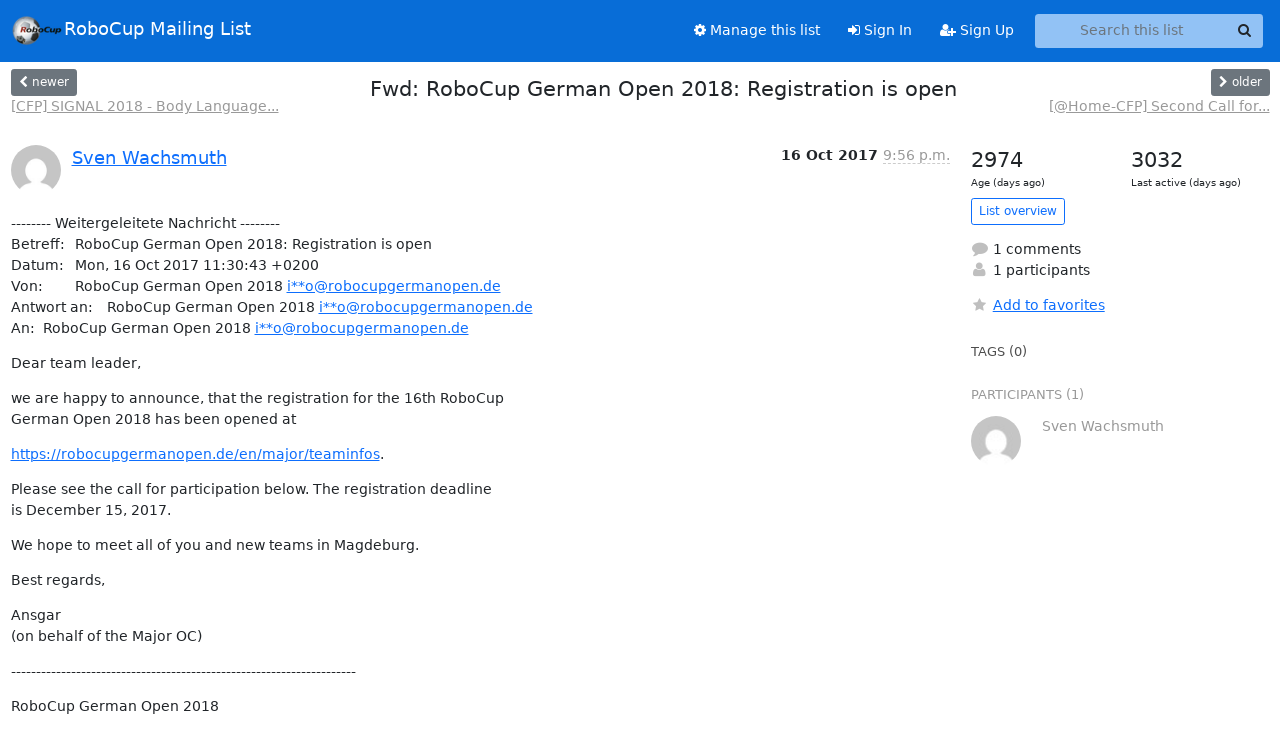

--- FILE ---
content_type: text/html; charset=utf-8
request_url: https://lists.robocup.org/archives/list/robocup-athome@lists.robocup.org/thread/HLIDRD4JH5SGS6LTSDPM6PIBUXCACOSR/?sort=date
body_size: 6952
content:





<!DOCTYPE HTML>
<html>
    <head>
        <meta http-equiv="Content-Type" content="text/html; charset=UTF-8" />
        <meta name="viewport" content="width=device-width, initial-scale=1.0" />
        <meta name="ROBOTS" content="INDEX, FOLLOW" />
        <title>
Fwd: RoboCup German Open 2018: Registration is open - RoboCup-athome - lists.robocup.org
</title>
        <meta name="author" content="" />
        <meta name="dc.language" content="en" />
        <link rel="shortcut icon" href="/static/hyperkitty/img/favicon.ico" />
        <link rel="stylesheet" href="/static/hyperkitty/libs/jquery/smoothness/jquery-ui-1.13.1.min.css" type="text/css" media="all" />
        <link rel="stylesheet" href="/static/hyperkitty/libs/fonts/font-awesome/css/font-awesome.min.css" type="text/css" media="all" />
        <link rel="stylesheet" href="/static/CACHE/css/output.25bbc5caf774.css" type="text/css" media="all"><link rel="stylesheet" href="/static/CACHE/css/output.e68c4908b3de.css" type="text/css"><link rel="stylesheet" href="/static/CACHE/css/output.8b2123e99a9a.css" type="text/css" media="all">
         
        
        

    </head>

    <body>

    


    <nav class="navbar sticky-top navbar-expand-md mb-2" id="navbar-main">
        <div class="container-xxl">
            <div class="navbar-header"> <!--part of navbar that's always present-->
                <button type="button" class="navbar-toggler collapsed" data-bs-toggle="collapse" data-bs-target=".navbar-collapse">
                    <span class="fa fa-bars"></span>
                </button>
                
<a class="navbar-brand" href="/archives/"><img src="/static/postorius/img/mailman_logo_small_trans.png" alt="RoboCup"/>RoboCup Mailing List</a>

            </div> <!-- /navbar-header -->
            <div class="d-flex">
                <div class="auth dropdown d-md-none">
                        
                </div>
                
                <a  href="/accounts/login/?next=/archives/list/robocup-athome%40lists.robocup.org/thread/HLIDRD4JH5SGS6LTSDPM6PIBUXCACOSR/" class="nav-link d-md-none">
                    <span class="fa fa-sign-in"></span>
                    Sign In
                </a>
                <a  href="/accounts/signup/?next=/archives/list/robocup-athome%40lists.robocup.org/thread/HLIDRD4JH5SGS6LTSDPM6PIBUXCACOSR/" class="nav-link d-md-none">
                    <span class="fa fa-user-plus"></span>
                    Sign Up
                </a>
                
            </div>
            <div class="navbar-collapse collapse justify-content-end"> <!--part of navbar that's collapsed on small screens-->
                <!-- show dropdown for smaller viewports b/c login name/email may be too long -->
                <!-- only show this extra button/dropdown if we're in small screen sizes -->
            
                
                <a href="/mm/lists/robocup-athome.lists.robocup.org/" class="nav-link">
                    <span class="fa fa-cog"></span>
                    Manage this list
                </a>
                
            
            
            <a  href="/accounts/login/?next=/archives/list/robocup-athome%40lists.robocup.org/thread/HLIDRD4JH5SGS6LTSDPM6PIBUXCACOSR/" class="nav-link d-none d-md-block">
                <span class="fa fa-sign-in"></span>
                Sign In
            </a>
            <a  href="/accounts/signup/?next=/archives/list/robocup-athome%40lists.robocup.org/thread/HLIDRD4JH5SGS6LTSDPM6PIBUXCACOSR/" class="nav-link d-none d-md-block">
                <span class="fa fa-user-plus"></span>
                Sign Up
            </a>
            
                <form name="search" method="get" action="/archives/search" class="navbar-form navbar-right my-2 my-lg-2 ms-2 me-2" role="search">
                    <input type="hidden" name="mlist" value="robocup-athome@lists.robocup.org" />
                    <div class="input-group">
                    <input name="q" type="text" class="form-control rounded-4 search"
                            
                                placeholder="Search this list"
                                aria-label="Search this list"
                            
                            
                            />
                    <button class="btn search-button" aria-label="Search"><span class="fa fa-search"></span></button>
                    </div>
                </form>
                <!-- larger viewports -->
                <ul class="nav navbar-nav auth d-none d-md-flex">
                    
                </ul>
            </div> <!--/navbar-collapse -->
        </div><!-- /container for navbar -->
    </nav>

    

     <div class="modal fade" tabindex="-1" role="dialog" id="keyboard-shortcuts">
       <div class="modal-dialog" role="document">
         <div class="modal-content">
           <div class="modal-header">
             <button type="button" class="close" data-dismiss="modal" aria-label="Close"><span aria-hidden="true">&times;</span></button>
             <h4 class="modal-title">Keyboard Shortcuts</h4>
           </div>
           <div class="modal-body">
             <h3>Thread View</h3>
             <ul>
               <li><code>j</code>: Next unread message </li>
               <li><code>k</code>: Previous unread message </li>
               <li><code>j a</code>: Jump to all threads
               <li><code>j l</code>: Jump to MailingList overview
             </ul>
           </div>
         </div><!-- /.modal-content -->
       </div><!-- /.modal-dialog -->
     </div><!-- /.modal -->

     <div class="container-xxl" role="main">
        

<div class="row view-thread d-flex">

        <!-- thread header: navigation (older/newer), thread title -->
        <div class="thread-header">
          <div class="d-flex">
            
            <div>
                
                <a id="next-thread" class="btn btn-secondary btn-sm "
                        title="[CFP] SIGNAL 2018 - Body Language Estimation	through Computer Vision"
                        href="/archives/list/robocup-athome@lists.robocup.org/thread/7BWBRMLTDLMCATA7ATSE7E5VW43EZ2AB/">
                    <span class="fa fa-chevron-left"></span>
                    <span class="d-none d-md-inline">newer</span>
                </a>
                <br />
                <a href="/archives/list/robocup-athome@lists.robocup.org/thread/7BWBRMLTDLMCATA7ATSE7E5VW43EZ2AB/"
                title="[CFP] SIGNAL 2018 - Body Language Estimation	through Computer Vision" class="thread-titles d-none d-md-block">
                    [CFP] SIGNAL 2018 - Body Language...
                </a>
               
            </div>
            <div class="flex-grow-1">
                <h3>Fwd: RoboCup German Open 2018: Registration is open</h3>
            </div>
            <div class="right">
                <a id="prev-thread" class="btn btn-secondary btn-sm "
                    
                    title="[@Home-CFP] Second Call for Participation (DSPL · OPL · SSPL)"
                    href="/archives/list/robocup-athome@lists.robocup.org/thread/7ZUHG6BFMGCXLFAU67QT2VGBM33NPW7E/"
                    >
                    <span class="fa fa-chevron-right"></span>
                    <span class="d-none d-md-inline">older</span>
                </a><br />
                
                <a href="/archives/list/robocup-athome@lists.robocup.org/thread/7ZUHG6BFMGCXLFAU67QT2VGBM33NPW7E/"
                    title="[@Home-CFP] Second Call for Participation (DSPL · OPL · SSPL)" class="thread-titles d-none d-md-block">
                    [@Home-CFP] Second Call for...
                </a>
                
            </div>
          </div>
         
         </div>
        </div> <!-- /thread-header -->

        <div class="row">
            <div class="col-sm-12 col-md-9">
                <!-- main section, the email thread -->
                <div id="thread-content">

                    <!-- Start first email -->
                    








<div class="email email-first">

    <div id="HLIDRD4JH5SGS6LTSDPM6PIBUXCACOSR" class="email-header">
        <div class="gravatar-wrapper">
            <div class="gravatar circle">
                <img class="gravatar" src="https://secure.gravatar.com/avatar/f812b0935d922b02fcadbe2c04e2320c.jpg?s=120&amp;d=mm&amp;r=g" width="120" height="120" alt="" />
            </div>
            <div class="email-author">
                <span class="name">
                    
                    <a href="/archives/users/9a0c9d26b2214feda2336d35f6360ff7/"
                       title="See the profile for Sven Wachsmuth"
                       >Sven Wachsmuth</a>
                    
                </span>
            </div>
        </div>
        <div class="email-date right">
            
            
            <span class="date d-none d-sm-inline">
                16 Oct
                
                    2017
                
            </span>
            <span class="date d-sm-none">
                16 Oct
                
                '17
                
            </span>
            
            <div class="time">
                <span title="Sender's time: Oct. 16, 2017, 2:56 p.m.">9:56 p.m.</span>
            </div>

        </div>
        
    </div> <!-- /email-header: gravatar, author-info, date, peramlink, changed_subject -->
    <div class="email-body ">
      <p>-------- Weitergeleitete Nachricht --------
Betreff: 	RoboCup German Open 2018: Registration is open
Datum: 	Mon, 16 Oct 2017 11:30:43 +0200
Von: 	RoboCup German Open 2018 <a target="_blank" href="mailto:i**o@robocupgermanopen.de">i**o@robocupgermanopen.de</a>
Antwort an: 	RoboCup German Open 2018 <a target="_blank" href="mailto:i**o@robocupgermanopen.de">i**o@robocupgermanopen.de</a>
An: 	RoboCup German Open 2018 <a target="_blank" href="mailto:i**o@robocupgermanopen.de">i**o@robocupgermanopen.de</a></p>
<p>Dear team leader,</p>
<p>we are happy to announce, that the registration for the 16th RoboCup 
German Open 2018 has been opened at</p>
<p><a target="_blank" href="https://robocupgermanopen.de/en/major/teaminfos">https://robocupgermanopen.de/en/major/teaminfos</a>.</p>
<p>Please see the call for participation below. The registration deadline 
is December 15, 2017.</p>
<p>We hope to meet all of you and new teams in Magdeburg.</p>
<p>Best regards,</p>
<p>Ansgar
(on behalf of the Major OC)</p>
<p>---------------------------------------------------------------------</p>
<p>RoboCup German Open 2018</p>
<p>Call for Participation</p>
<p><a target="_blank" href="https://robocupgermanopen.de">https://robocupgermanopen.de</a></p>
<p>27 - 29 April 2018
                  MESSE MAGDEBURG, Germany</p>
<p>The RoboCup German Open 2018 will be the 16th open RoboCup
competition held in Germany. The event will take place in Magdeburg
at MESSE MAGDEBURG.</p>
<p>-- RoboCup Major Leagues (international teams) ----------------------</p>
<p>Competitions are offered in the following leagues:</p>
<p>- RoboCupSoccer Standard Platform League
- RoboCupSoccer Humanoid League (Kid-Size)
- RoboCupRescue Robot League
- RoboCup@Home League
- RoboCupIndustrial Logistics League
- RoboCupIndustrial RoboCup@Work League</p>
<p>The registration opens *** 15 October 2017 ***.
The registration deadline is *** 15 December 2017 ***.</p>
<p>Visit <a target="_blank" href="https://robocupgermanopen.de">https://robocupgermanopen.de</a> to register your RoboCup Major
League team. Details on the registration (fee, accommodation, rules)
are available on the web site. Booking of blocked accommodation with
special rates is possible after your registration.</p>
<p>The Major Leagues Organising Committee:
- Thomas Röfer (Standard Platform League)
- Reinhard Gerndt (Humanoid League)
- Johannes Pellenz (Rescue Robot League)
- Sven Wachsmuth, Raphael Memmetsheimer (RoboCup@Home League)
- Ulrich Karras (Logistics League)
- Sebastian Zug (RoboCup@Work League)</p>
<p>-- RoboCup Junior ----------------------------------------------------</p>
<p>The German RoboCup Junior qualification for RoboCup 2018 is performed
in two steps. German teams qualify in seven local tournaments in
Bad Zwischenahn, Berlin, Hamburg, Hannover, Mannheim, Sankt Augustin
and Vöhringen for the final of the 18th German RoboCup Junior
Championship which is held within the RoboCup German Open 2018. The
best Junior teams will qualify for RoboCup 2018 in Canada.</p>
<p>-- Important dates --------------------------------------------------</p>
<p>15.09.2017 Publication of Call for Participation
15.10.2017 Registration opens
15.12.2017 Registration deadline RoboCup Major teams
15.02.2018 Registration deadline team members with names
15.04.2018 Registration fee due
25.04.2018 Set-up day Major League teams
26.04.2018 Set-up day Major League teams
27.04.2018 Competition day (open to public)
28.04.2018 Competition day (open to public)
29.04.2018 Competition day, finals (open to public)</p>
<p>Please contact i**o@robocupgermanopen.de for any questions.</p>
<p>See you all again at the 16th RoboCup German Open 2018!</p>
<p>Best regards,</p>
<p>Ansgar Bredenfeld
(Chair RoboCup German Open)</p>
<p>RoboCup German Open is organized on behalf of the German RoboCup
Committee by Landeshauptstadt Magdeburg and Dr. Bredenfeld UG.</p>
<div class="text-muted">-- 
Besten Gruß
Das RoboCup German Open Orga-Team 2018



</div>
    </div>

    

    <div class="email-info">
      <div class="likeform-wrapper right">
        <div class="messagelink pull-right">
          <span class="fa fa-font cursor-pointer toggle-font"
                title="Display in fixed font"
                data-toggle="tooltip" data-placement="bottom"></span>
          <a href="/archives/list/robocup-athome@lists.robocup.org/message/HLIDRD4JH5SGS6LTSDPM6PIBUXCACOSR/"
             title="Permalink for this message"
             data-toggle="tooltip" data-placement="bottom"><i class="fa fa-link"></i></a>
        </div>
        

    <form method="post" class="likeform"
          action="/archives/list/robocup-athome@lists.robocup.org/message/HLIDRD4JH5SGS6LTSDPM6PIBUXCACOSR/vote">
    <input type="hidden" name="csrfmiddlewaretoken" value="5h0F83LheelP3J7jPonGeaYhrvzLMm6XNRD2NDRivb5p6WNalsdhbFlxelDEbJlK">
    
		
			<a class="youlike vote  disabled" title="You must be logged-in to vote."
			href="#like" data-vote="1" aria-label="Like thread">
					<i class="fa fa-thumbs-o-up"></i> 0
			</a>
			<a class="youdislike vote disabled" title="You must be logged-in to vote."
			href="#dislike" data-vote="-1" aria-label="Dislike thread">
				<i class="fa fa-thumbs-o-down"></i> 0
			</a>
		
    

    </form>

        </div>

        <!-- Reply link -->
        
        
        <a class="reply reply-mailto" title="Sign in to reply online"
           href="mailto:robocup-athome@lists.robocup.org?Subject=Re%3A%20%5Brobocup-athome%5D%20Fwd%3A%20RoboCup%20German%20Open%202018%3A%20Registration%20is%20open&amp;In-Reply-To=&lt;59E4AC97.2090104%40techfak.uni-bielefeld.de&gt;">
            <i class="fa fa-reply"></i>
            Reply
        </a>
        
        

        <!-- Attachments -->
        
        <!-- Reply form -->
        

    </div>

</div>

                    <!-- End first email -->

                    <p class="sort-mode">
                        
                        <a href="/archives/list/robocup-athome@lists.robocup.org/thread/HLIDRD4JH5SGS6LTSDPM6PIBUXCACOSR/?sort=thread"
                            >Show replies by thread</a>
                        
                    </p>

                    <div class="anchor-link">
                        <a id="replies"></a>
                    </div>
                    <div class="replies">
                        
                            

    
    <div class="odd ">
      <!-- Start email -->
      








<div class="email">

    <div id="VLEAGF6UBPT6NRIPVKUO6GKOTZVMEMBV" class="email-header">
        <div class="gravatar-wrapper">
            <div class="gravatar circle">
                <img class="gravatar" src="https://secure.gravatar.com/avatar/f812b0935d922b02fcadbe2c04e2320c.jpg?s=120&amp;d=mm&amp;r=g" width="120" height="120" alt="" />
            </div>
            <div class="email-author">
                <span class="name">
                    
                    <a href="/archives/users/9a0c9d26b2214feda2336d35f6360ff7/"
                       title="See the profile for Sven Wachsmuth"
                       >Sven Wachsmuth</a>
                    
                </span>
            </div>
        </div>
        <div class="email-date right">
            
            
            <span class="date d-none d-sm-inline">
                13 Dec
                
            </span>
            <span class="date d-sm-none">
                13 Dec
                
            </span>
            
            <div class="time">
                <span title="Sender's time: Dec. 13, 2017, 2:38 p.m.">10:38 p.m.</span>
            </div>

        </div>
        
        <div class="subject">
          New subject: [robocup-athome] RoboCup German Open 2018: Registration dealine Dec	15, 2017
        </div>
        
    </div> <!-- /email-header: gravatar, author-info, date, peramlink, changed_subject -->
    <div class="email-body ">
      <p>Dear team leader,
please note that the registration dealine for the RoboCup German Open
2018 is this</p>
<p>*Friday Dec 15, 2017 - Registration deadlines for teams*</p>
<p>Best regards
Sven Wachsmuth</p>
<p>Am 16.10.2017 um 14:56 schrieb Sven Wachsmuth:</p>
<div class="quoted-switch"><a href="#">...</a></div><blockquote class="blockquote quoted-text"><p>-------- Weitergeleitete Nachricht --------
Betreff: 	RoboCup German Open 2018: Registration is open
Datum: 	Mon, 16 Oct 2017 11:30:43 +0200
Von: 	RoboCup German Open 2018 <a target="_blank" href="mailto:i**o@robocupgermanopen.de">i**o@robocupgermanopen.de</a>
Antwort an: 	RoboCup German Open 2018 <a target="_blank" href="mailto:i**o@robocupgermanopen.de">i**o@robocupgermanopen.de</a>
An: 	RoboCup German Open 2018 <a target="_blank" href="mailto:i**o@robocupgermanopen.de">i**o@robocupgermanopen.de</a></p>
<p>Dear team leader,</p>
<p>we are happy to announce, that the registration for the 16th RoboCup 
German Open 2018 has been opened at</p>
<p><a target="_blank" href="https://robocupgermanopen.de/en/major/teaminfos">https://robocupgermanopen.de/en/major/teaminfos</a>.</p>
<p>Please see the call for participation below. The registration deadline 
is December 15, 2017.</p>
<p>We hope to meet all of you and new teams in Magdeburg.</p>
<p>Best regards,</p>
<p>Ansgar
(on behalf of the Major OC)</p>
<hr />
<pre><code>              RoboCup German Open 2018

               Call for Participation

            https://robocupgermanopen.de

                 27 - 29 April 2018
              MESSE MAGDEBURG, Germany

		

</code></pre>
<p>The RoboCup German Open 2018 will be the 16th open RoboCup
competition held in Germany. The event will take place in Magdeburg
at MESSE MAGDEBURG.</p>
<p>-- RoboCup Major Leagues (international teams) ----------------------</p>
<p>Competitions are offered in the following leagues:</p>
<ul>
<li>RoboCupSoccer Standard Platform League</li>
<li>RoboCupSoccer Humanoid League (Kid-Size)</li>
<li>RoboCupRescue Robot League</li>
<li>RoboCup@Home League</li>
<li>RoboCupIndustrial Logistics League</li>
<li>RoboCupIndustrial RoboCup@Work League</li>
</ul>
<p>The registration opens *** 15 October 2017 ***.
The registration deadline is *** 15 December 2017 ***.</p>
<p>Visit <a target="_blank" href="https://robocupgermanopen.de">https://robocupgermanopen.de</a> to register your RoboCup Major
League team. Details on the registration (fee, accommodation, rules)
are available on the web site. Booking of blocked accommodation with
special rates is possible after your registration.</p>
<p>The Major Leagues Organising Committee:</p>
<ul>
<li>Thomas Röfer (Standard Platform League)</li>
<li>Reinhard Gerndt (Humanoid League)</li>
<li>Johannes Pellenz (Rescue Robot League)</li>
<li>Sven Wachsmuth, Raphael Memmetsheimer (RoboCup@Home League)</li>
<li>Ulrich Karras (Logistics League)</li>
<li>Sebastian Zug (RoboCup@Work League)</li>
</ul>
<p>-- RoboCup Junior ----------------------------------------------------</p>
<p>The German RoboCup Junior qualification for RoboCup 2018 is performed
in two steps. German teams qualify in seven local tournaments in
Bad Zwischenahn, Berlin, Hamburg, Hannover, Mannheim, Sankt Augustin
and Vöhringen for the final of the 18th German RoboCup Junior
Championship which is held within the RoboCup German Open 2018. The
best Junior teams will qualify for RoboCup 2018 in Canada.</p>
<p>-- Important dates --------------------------------------------------</p>
<p>15.09.2017 Publication of Call for Participation
15.10.2017 Registration opens
15.12.2017 Registration deadline RoboCup Major teams
15.02.2018 Registration deadline team members with names
15.04.2018 Registration fee due
25.04.2018 Set-up day Major League teams
26.04.2018 Set-up day Major League teams
27.04.2018 Competition day (open to public)
28.04.2018 Competition day (open to public)
29.04.2018 Competition day, finals (open to public)</p>
<p>Please contact i**o@robocupgermanopen.de for any questions.</p>
<p>See you all again at the 16th RoboCup German Open 2018!</p>
<p>Best regards,</p>
<p>Ansgar Bredenfeld
(Chair RoboCup German Open)</p>
<p>RoboCup German Open is organized on behalf of the German RoboCup
Committee by Landeshauptstadt Magdeburg and Dr. Bredenfeld UG.
-- 
Besten Gruß
Das RoboCup German Open Orga-Team 2018</p>
</blockquote>
    </div>

    

    <div class="email-info">
      <div class="likeform-wrapper right">
        <div class="messagelink pull-right">
          <span class="fa fa-font cursor-pointer toggle-font"
                title="Display in fixed font"
                data-toggle="tooltip" data-placement="bottom"></span>
          <a href="/archives/list/robocup-athome@lists.robocup.org/message/VLEAGF6UBPT6NRIPVKUO6GKOTZVMEMBV/"
             title="Permalink for this message"
             data-toggle="tooltip" data-placement="bottom"><i class="fa fa-link"></i></a>
        </div>
        

    <form method="post" class="likeform"
          action="/archives/list/robocup-athome@lists.robocup.org/message/VLEAGF6UBPT6NRIPVKUO6GKOTZVMEMBV/vote">
    <input type="hidden" name="csrfmiddlewaretoken" value="5h0F83LheelP3J7jPonGeaYhrvzLMm6XNRD2NDRivb5p6WNalsdhbFlxelDEbJlK">
    
		
			<a class="youlike vote  disabled" title="You must be logged-in to vote."
			href="#like" data-vote="1" aria-label="Like thread">
					<i class="fa fa-thumbs-o-up"></i> 0
			</a>
			<a class="youdislike vote disabled" title="You must be logged-in to vote."
			href="#dislike" data-vote="-1" aria-label="Dislike thread">
				<i class="fa fa-thumbs-o-down"></i> 0
			</a>
		
    

    </form>

        </div>

        <!-- Reply link -->
        
        
        <a class="reply reply-mailto" title="Sign in to reply online"
           href="mailto:robocup-athome@lists.robocup.org?Subject=Re%3A%20%5Brobocup-athome%5D%20RoboCup%20German%20Open%202018%3A%20Registration%20dealine%20Dec%0915%2C%202017&amp;In-Reply-To=&lt;5A312D3F.9050003%40techfak.uni-bielefeld.de&gt;">
            <i class="fa fa-reply"></i>
            Reply
        </a>
        
        

        <!-- Attachments -->
        
        <!-- Reply form -->
        

    </div>

</div>

      <!-- End of email -->
    </div>
    

                        
                    </div>

                </div>
            </div>

            <div class="col-12 col-md-3">
                <div class="anchor-link">
                    <a id="stats"></a>
                </div>
                




<!-- right column -->
<section id="thread-overview-info">
    <!-- Start stats re: dates -->
    <div id="thread-date-info" class="row">
      <div class="col">
        <span class="days-num">2974</span>
        <div class="days-text">
          Age (days ago)
        </div>
      </div>
      <div class="col">
        <span class="days-num">3032</span>
        <div class="days-text">
          Last active (days ago)
        </div>
        </div>
    </div> <!-- /Stats re: dates -->

    <p>
        <a href="/archives/list/robocup-athome@lists.robocup.org/" class="btn btn-outline-primary btn-sm">
            List overview
        </a>
    </p>

    

    

    <p class="thread-overview-details">
    <div>
        <i class="fa fa-fw fa-comment"></i>
        1 comments
    </div>
    <div>
        <i class="fa fa-fw fa-user"></i>
        1 participants
    </div>
    
    </p>

    <form id="fav_form" name="favorite" method="post" class="favorite"
          action="/archives/list/robocup-athome@lists.robocup.org/thread/HLIDRD4JH5SGS6LTSDPM6PIBUXCACOSR/favorite">
        <input type="hidden" name="csrfmiddlewaretoken" value="5h0F83LheelP3J7jPonGeaYhrvzLMm6XNRD2NDRivb5p6WNalsdhbFlxelDEbJlK">
        <input type="hidden" name="action" value="add" />
        <p>
            <a href="#AddFav" class="notsaved disabled" title="You must be logged-in to have favorites.">
                <i class="fa fa-fw fa-star"></i>Add to favorites</a>
            <a href="#RmFav" class="saved">
                <i class="fa fa-fw fa-star"></i>Remove from favorites</a>
        </p>
    </form>

    

    <div id="tags">
        

        <h3 id="tag-title">tags (0) </h3>
        

    </div>
    
    
    <div id="participants">
        <h3 id="participants_title">participants (1)</h3>
        <ul class="list-unstyled">
            
            <li class="row">
                <div class="participant-gravatar col-sm-auto circle"><img class="gravatar" src="https://secure.gravatar.com/avatar/f812b0935d922b02fcadbe2c04e2320c.jpg?s=48&amp;d=mm&amp;r=g" width="48" height="48" alt="" /></div>
                <div class="participant-name col">Sven Wachsmuth</div>
            </li>
            
        </ul>
    </div>
    
</section>



            </div>

        </div>

</div>

<!-- end of content -->

    </div> <!-- /container for content -->

    <footer class="footer">
      <div class="container">
        <p class="text-muted">
            <img class="logo" alt="HyperKitty" src="/static/hyperkitty/img/logo.png" />
            Powered by <a href="http://hyperkitty.readthedocs.org">HyperKitty</a> version 1.3.8.
        </p>
      </div>
    </footer>

    <script src="/static/hyperkitty/libs/jquery/jquery-3.6.0.min.js"></script>
    <script src="/static/hyperkitty/libs/jquery/jquery-ui-1.13.1.min.js"></script>
    <script src="/static/CACHE/js/output.80e003825acc.js"></script>
    <script>
      // Add the .js-enabled class to the body so we can style the elements
      // depending on whether Javascript is enabled.
      $(document).ready(function(){
          $("body").addClass("js-enabled");
          $(".gravatar").addClass("rounded-circle");
      });
    </script>
    

<script type="text/javascript">
    $(document).ready(function() {
        //enable tooltips for thread buttons
        $("btn#next-thread").tooltip();
        $("btn#prev-thread").tooltip();

        setup_category();
        setup_tags();
        setup_favorites();
        // Hide quotes by default in the thread view
        fold_quotes("div.container-xxl");
        // Load the replies
        update_thread_replies("/archives/list/robocup-athome@lists.robocup.org/thread/HLIDRD4JH5SGS6LTSDPM6PIBUXCACOSR/replies?sort=date&last_view=");
        setup_unreadnavbar("#unreadnavbar");
        setup_thread_keyboard_shortcuts();
    });
</script>



    


    </body>
</html>


--- FILE ---
content_type: application/javascript
request_url: https://lists.robocup.org/archives/list/robocup-athome@lists.robocup.org/thread/HLIDRD4JH5SGS6LTSDPM6PIBUXCACOSR/replies?sort=date&last_view=
body_size: 8222
content:
{"replies_html": "\n\n    \n    <div class=\"odd \">\n      <!-- Start email -->\n      \n\n\n\n\n\n\n\n\n<div class=\"email\">\n\n    <div id=\"VLEAGF6UBPT6NRIPVKUO6GKOTZVMEMBV\" class=\"email-header\">\n        <div class=\"gravatar-wrapper\">\n            <div class=\"gravatar circle\">\n                <img class=\"gravatar\" src=\"https://secure.gravatar.com/avatar/f812b0935d922b02fcadbe2c04e2320c.jpg?s=120&amp;d=mm&amp;r=g\" width=\"120\" height=\"120\" alt=\"\" />\n            </div>\n            <div class=\"email-author\">\n                <span class=\"name\">\n                    \n                    <a href=\"/archives/users/9a0c9d26b2214feda2336d35f6360ff7/\"\n                       title=\"See the profile for Sven Wachsmuth\"\n                       >Sven Wachsmuth</a>\n                    \n                </span>\n            </div>\n        </div>\n        <div class=\"email-date right\">\n            \n            \n            <span class=\"date d-none d-sm-inline\">\n                13 Dec\n                \n            </span>\n            <span class=\"date d-sm-none\">\n                13 Dec\n                \n            </span>\n            \n            <div class=\"time\">\n                <span title=\"Sender's time: Dec. 13, 2017, 2:38 p.m.\">2:38 p.m.</span>\n            </div>\n\n        </div>\n        \n        <div class=\"subject\">\n          New subject: [robocup-athome] RoboCup German Open 2018: Registration dealine Dec\t15, 2017\n        </div>\n        \n    </div> <!-- /email-header: gravatar, author-info, date, peramlink, changed_subject -->\n    <div class=\"email-body \">\n      <p>Dear team leader,\nplease note that the registration dealine for the RoboCup German Open\n2018 is this</p>\n<p>*Friday Dec 15, 2017 - Registration deadlines for teams*</p>\n<p>Best regards\nSven Wachsmuth</p>\n<p>Am 16.10.2017 um 14:56 schrieb Sven Wachsmuth:</p>\n<div class=\"quoted-switch\"><a href=\"#\">...</a></div><blockquote class=\"blockquote quoted-text\"><p>-------- Weitergeleitete Nachricht --------\nBetreff: \tRoboCup German Open 2018: Registration is open\nDatum: \tMon, 16 Oct 2017 11:30:43 +0200\nVon: \tRoboCup German Open 2018 <a target=\"_blank\" href=\"mailto:i**o@robocupgermanopen.de\">i**o@robocupgermanopen.de</a>\nAntwort an: \tRoboCup German Open 2018 <a target=\"_blank\" href=\"mailto:i**o@robocupgermanopen.de\">i**o@robocupgermanopen.de</a>\nAn: \tRoboCup German Open 2018 <a target=\"_blank\" href=\"mailto:i**o@robocupgermanopen.de\">i**o@robocupgermanopen.de</a></p>\n<p>Dear team leader,</p>\n<p>we are happy to announce, that the registration for the 16th RoboCup \nGerman Open 2018 has been opened at</p>\n<p><a target=\"_blank\" href=\"https://robocupgermanopen.de/en/major/teaminfos\">https://robocupgermanopen.de/en/major/teaminfos</a>.</p>\n<p>Please see the call for participation below. The registration deadline \nis December 15, 2017.</p>\n<p>We hope to meet all of you and new teams in Magdeburg.</p>\n<p>Best regards,</p>\n<p>Ansgar\n(on behalf of the Major OC)</p>\n<hr />\n<pre><code>              RoboCup German Open 2018\n\n               Call for Participation\n\n            https://robocupgermanopen.de\n\n                 27 - 29 April 2018\n              MESSE MAGDEBURG, Germany\n\n\t\t\n\n</code></pre>\n<p>The RoboCup German Open 2018 will be the 16th open RoboCup\ncompetition held in Germany. The event will take place in Magdeburg\nat MESSE MAGDEBURG.</p>\n<p>-- RoboCup Major Leagues (international teams) ----------------------</p>\n<p>Competitions are offered in the following leagues:</p>\n<ul>\n<li>RoboCupSoccer Standard Platform League</li>\n<li>RoboCupSoccer Humanoid League (Kid-Size)</li>\n<li>RoboCupRescue Robot League</li>\n<li>RoboCup@Home League</li>\n<li>RoboCupIndustrial Logistics League</li>\n<li>RoboCupIndustrial RoboCup@Work League</li>\n</ul>\n<p>The registration opens *** 15 October 2017 ***.\nThe registration deadline is *** 15 December 2017 ***.</p>\n<p>Visit <a target=\"_blank\" href=\"https://robocupgermanopen.de\">https://robocupgermanopen.de</a> to register your RoboCup Major\nLeague team. Details on the registration (fee, accommodation, rules)\nare available on the web site. Booking of blocked accommodation with\nspecial rates is possible after your registration.</p>\n<p>The Major Leagues Organising Committee:</p>\n<ul>\n<li>Thomas R\u00f6fer (Standard Platform League)</li>\n<li>Reinhard Gerndt (Humanoid League)</li>\n<li>Johannes Pellenz (Rescue Robot League)</li>\n<li>Sven Wachsmuth, Raphael Memmetsheimer (RoboCup@Home League)</li>\n<li>Ulrich Karras (Logistics League)</li>\n<li>Sebastian Zug (RoboCup@Work League)</li>\n</ul>\n<p>-- RoboCup Junior ----------------------------------------------------</p>\n<p>The German RoboCup Junior qualification for RoboCup 2018 is performed\nin two steps. German teams qualify in seven local tournaments in\nBad Zwischenahn, Berlin, Hamburg, Hannover, Mannheim, Sankt Augustin\nand V\u00f6hringen for the final of the 18th German RoboCup Junior\nChampionship which is held within the RoboCup German Open 2018. The\nbest Junior teams will qualify for RoboCup 2018 in Canada.</p>\n<p>-- Important dates --------------------------------------------------</p>\n<p>15.09.2017 Publication of Call for Participation\n15.10.2017 Registration opens\n15.12.2017 Registration deadline RoboCup Major teams\n15.02.2018 Registration deadline team members with names\n15.04.2018 Registration fee due\n25.04.2018 Set-up day Major League teams\n26.04.2018 Set-up day Major League teams\n27.04.2018 Competition day (open to public)\n28.04.2018 Competition day (open to public)\n29.04.2018 Competition day, finals (open to public)</p>\n<p>Please contact i**o@robocupgermanopen.de for any questions.</p>\n<p>See you all again at the 16th RoboCup German Open 2018!</p>\n<p>Best regards,</p>\n<p>Ansgar Bredenfeld\n(Chair RoboCup German Open)</p>\n<p>RoboCup German Open is organized on behalf of the German RoboCup\nCommittee by Landeshauptstadt Magdeburg and Dr. Bredenfeld UG.\n-- \nBesten Gru\u00df\nDas RoboCup German Open Orga-Team 2018</p>\n</blockquote>\n    </div>\n\n    \n\n    <div class=\"email-info\">\n      <div class=\"likeform-wrapper right\">\n        <div class=\"messagelink pull-right\">\n          <span class=\"fa fa-font cursor-pointer toggle-font\"\n                title=\"Display in fixed font\"\n                data-toggle=\"tooltip\" data-placement=\"bottom\"></span>\n          <a href=\"/archives/list/robocup-athome@lists.robocup.org/message/VLEAGF6UBPT6NRIPVKUO6GKOTZVMEMBV/\"\n             title=\"Permalink for this message\"\n             data-toggle=\"tooltip\" data-placement=\"bottom\"><i class=\"fa fa-link\"></i></a>\n        </div>\n        \n\n    <form method=\"post\" class=\"likeform\"\n          action=\"/archives/list/robocup-athome@lists.robocup.org/message/VLEAGF6UBPT6NRIPVKUO6GKOTZVMEMBV/vote\">\n    <input type=\"hidden\" name=\"csrfmiddlewaretoken\" value=\"qsGjgfE5cKiMIi9IfAM6aw8pHZSvH6ze82jGVPK6tH2mLvPzLECH71vFuPWo6tO1\">\n    \n\t\t\n\t\t\t<a class=\"youlike vote  disabled\" title=\"You must be logged-in to vote.\"\n\t\t\thref=\"#like\" data-vote=\"1\" aria-label=\"Like thread\">\n\t\t\t\t\t<i class=\"fa fa-thumbs-o-up\"></i> 0\n\t\t\t</a>\n\t\t\t<a class=\"youdislike vote disabled\" title=\"You must be logged-in to vote.\"\n\t\t\thref=\"#dislike\" data-vote=\"-1\" aria-label=\"Dislike thread\">\n\t\t\t\t<i class=\"fa fa-thumbs-o-down\"></i> 0\n\t\t\t</a>\n\t\t\n    \n\n    </form>\n\n        </div>\n\n        <!-- Reply link -->\n        \n        \n        <a class=\"reply reply-mailto\" title=\"Sign in to reply online\"\n           href=\"mailto:robocup-athome@lists.robocup.org?Subject=Re%3A%20%5Brobocup-athome%5D%20RoboCup%20German%20Open%202018%3A%20Registration%20dealine%20Dec%0915%2C%202017&amp;In-Reply-To=&lt;5A312D3F.9050003%40techfak.uni-bielefeld.de&gt;\">\n            <i class=\"fa fa-reply\"></i>\n            Reply\n        </a>\n        \n        \n\n        <!-- Attachments -->\n        \n        <!-- Reply form -->\n        \n\n    </div>\n\n</div>\n\n      <!-- End of email -->\n    </div>\n    \n", "more_pending": false, "next_offset": null}